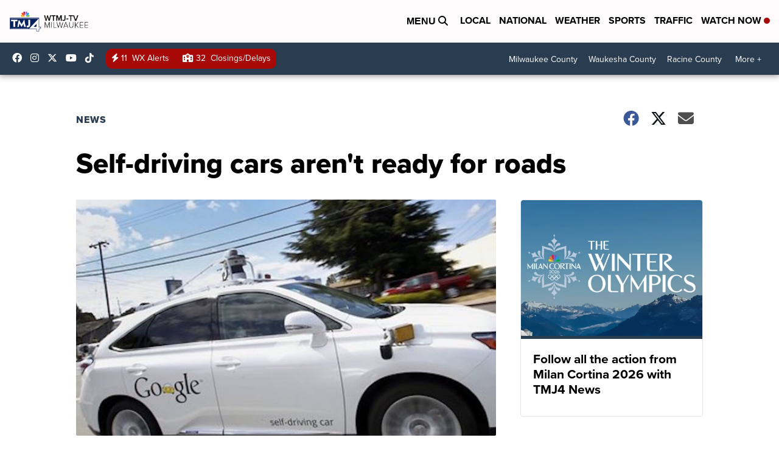

--- FILE ---
content_type: application/javascript; charset=utf-8
request_url: https://fundingchoicesmessages.google.com/f/AGSKWxXZ2sf8Z8RpvrAbRQ4EwVFkWqOLMoyIOLkaxxTTdlf5tBSyJuUFKD1E-y13cT6AhL0PvXNJTzNybspveIa4mBg5E-uPRDHKSYi_Jktf1_zcMwLZJABv21ACa9g9brhlnoQD1uSXFkhUOSWvx4lm4McFE2iDwfvwyVVHh5RTIUIgSyeXIDlqAvzCGVUL/_/cornersmall.swf&adname=_advertisementtxt_.300x250._490-90_
body_size: -1288
content:
window['2be365fd-0091-45d6-9312-39688c1381e0'] = true;